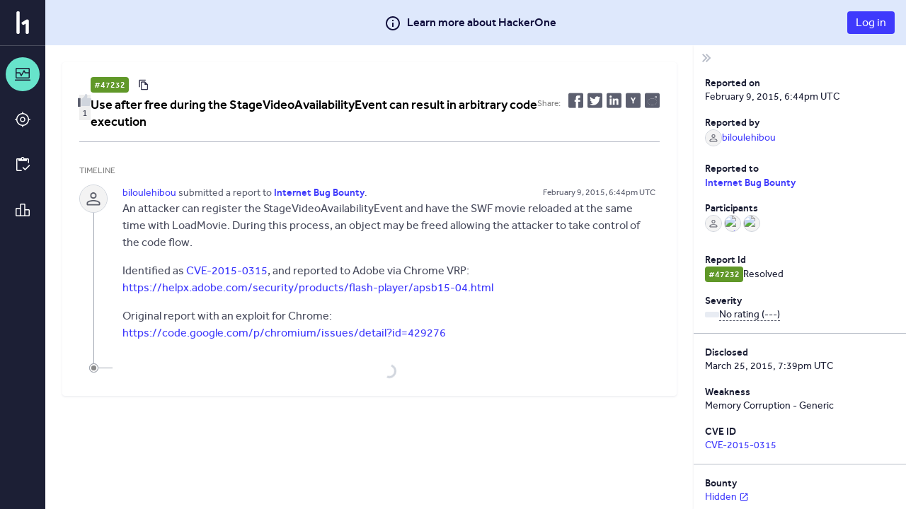

--- FILE ---
content_type: text/html; charset=utf-8
request_url: https://hackerone.com/reports/47232
body_size: 1744
content:
<!DOCTYPE html>
<html lang="en">
<head>
  <!--[if lte IE 8]>
  <meta http-equiv="refresh" content="0; url=/browser-not-supported.html">
  <![endif]-->

  <meta charset="utf-8">
    <meta name="referrer" content="origin-when-cross-origin">
  <meta name="viewport" content="width=device-width, user-scalable=yes, initial-scale=1">
  <meta name="apple-mobile-web-app-capable" content="yes">
    <meta property="og:image" content="https://hackerone-us-west-2-production-attachments.s3.us-west-2.amazonaws.com/variants/v0qywgoh5hm4cbhuanu8mqdtowhr/d6d8259739a2a4d509639b7804214d057bca547cc3fafe509ec3e3a86321b1d1?response-content-disposition=inline%3B%20filename%3D%22ibb%20revision%205%20copy.png%22%3B%20filename%2A%3DUTF-8%27%27ibb%2520revision%25205%2520copy.png&amp;response-content-type=image%2Fpng&amp;X-Amz-Algorithm=AWS4-HMAC-SHA256&amp;X-Amz-Credential=ASIAQGK6FURQUSYPYXP2%2F20251202%2Fus-west-2%2Fs3%2Faws4_request&amp;X-Amz-Date=20251202T091302Z&amp;X-Amz-Expires=3600&amp;X-Amz-Security-Token=IQoJb3JpZ2luX2VjEEgaCXVzLXdlc3QtMiJHMEUCIFN0uPlCb7H8dDqu0LUr9ZXxyOV35pJl3JIU%2BPxeRLVAAiEA2N%2BKsgsXFRtZEsBaSHCzy0bdO%2BhHd8oG3THbUYBJxDkqsgUIERADGgwwMTM2MTkyNzQ4NDkiDLPsexLUWy1whOClASqPBagebRaPCoETB10PjTmgh7D9l6n3SlkFwLXdK0tbzHo1ziOsNgalbU6K1CS72XjcHAhc7kkIyPKnAk7LvxqTdlhi9xzcHtGFMCuGz46Z7Ur9tKO9JmnB%2BqnCDcaRGWqZvAiBavA4wWhYbYPYLi2Hf6UAfBO8A4FOXMuZmx1AjLf6%2B1T7nLHWle5E0w%2FLD7oJ%2FRzMbsi127JMXiHbVxYNL1Lt%2F47OFBSYM9kSnrABcXmFGJaiYCWYDreJI3%2FeqsyBoqP%2BVbW5QRM9VtY60zEVbEPWaDM%2BhYQ8%2FSXMXSL%2FjriCJjOsq6fb%2FkCrjOtnLztZrvMLaV1pG5JmezBQ46FtqzZIJAVUcFPxmeQHIj5%2FydRpNW91A5%2FOuRAAmGeu6ZZAYXa6e0NZ03lZn5tGKInvT1Kxv%2Bh5upOwz5UF8dJbisKPEVDm9rM0Gwn9U0CmExbQMV1u51KOnIFM9OauEnRfVS4RGejOytCizKxbn67aIQ17uSB7gfw2yAJ%2BLgKsvhdibdobzuBKTnJms6SqQeBebbbM9f6Osd2hhKhY01DCjGf1RXK4sm2QAFCfHiqSA9x42yNRZrd0uRlKwFKRajBVLUuoAAZo7YMuD9zMaqEorDi4Od8UIj%2FlHTfHNkdm5pqXCGiTrqyAJzp9krZEq3Y9uIluSKKzr9rIQYN%2Ff0Ool6HiKHsVVFS7Rj3tuTI4SmSxsMWMvp2x05R5SIUEuHNftytoy%2BQi2333hCukxbPn31dozWElUCyZGXdutn3jX2wOtPBQmSDAFrCVSON78Kj3U%2BbqgLpyf2pcmbOtUPtOwFBEG5EELcviFX%2BgxlMFiN4zrCOKPk5Gk983AfLAHHklM4zs%2B7tEbW3sD8yT56KpWVswsrm6yQY6sQGKGksqZF8SyV5Ej588LOIieGBSmPUd3dUvgP0a%2BbgweLSEWb%2F64iGdJyuV2s5iHJ4lgGrZQpJ94rlhT4Q1Xj84iDiK2KW1W%2BVRsbOwA7uHS8AIEaT%2BfNXflg7%2BWhPtcmw197LPW8jWBKIjx7ecMZXMa41zpwAWKsZr3c4fniaZbL7ZLP3tDCDOM0jFJEvG%2Bfv0EYdAj8VWDfYI3XWJzZg4PBG%2BlIYgHWTud8VBzwdnFe4%3D&amp;X-Amz-SignedHeaders=host&amp;X-Amz-Signature=3cfddbe14ecd9a083ac48b4ce670e6730461d0991adc45fc8518aaa72a2a2850">
  <meta property="og:type" content="article">
  <meta property="og:title" content="Internet Bug Bounty disclosed on HackerOne: Use after free during..." />
  <meta property="og:url" content="https://hackerone.com/reports/47232" />
  <meta name="og:description" content="An attacker can register the StageVideoAvailabilityEvent and have the SWF movie reloaded at the same time with LoadMovie. During this process, an object may be freed allowing the attacker to take control of the code flow.

Identified as CVE-2015-0315, and reported to Adobe via Chrome VRP:
https://helpx.adobe.com/security/products/flash-player/apsb15-04.html

Original report with an exploit...">
  <meta name="description" content="An attacker can register the StageVideoAvailabilityEvent and have the SWF movie reloaded at the same time with LoadMovie. During this process, an object may be freed allowing the attacker to take control of the code flow.

Identified as CVE-2015-0315, and reported to Adobe via Chrome VRP:
https://helpx.adobe.com/security/products/flash-player/apsb15-04.html

Original report with an exploit...">
  <meta name="twitter:card" content="summary" />
  <meta name="twitter:site" content="@Hacker0x01" />
  <meta name="twitter:title" content="Internet Bug Bounty disclosed on HackerOne: Use after free during..." />
  <meta name="twitter:description" content="An attacker can register the StageVideoAvailabilityEvent and have the SWF movie reloaded at the same time with LoadMovie. During this process, an object may be freed allowing the attacker to take..." />
  <meta name="twitter:image" content="https://hackerone-us-west-2-production-attachments.s3.us-west-2.amazonaws.com/variants/v0qywgoh5hm4cbhuanu8mqdtowhr/d6d8259739a2a4d509639b7804214d057bca547cc3fafe509ec3e3a86321b1d1?response-content-disposition=inline%3B%20filename%3D%22ibb%20revision%205%20copy.png%22%3B%20filename%2A%3DUTF-8%27%27ibb%2520revision%25205%2520copy.png&amp;response-content-type=image%2Fpng&amp;X-Amz-Algorithm=AWS4-HMAC-SHA256&amp;X-Amz-Credential=ASIAQGK6FURQUSYPYXP2%2F20251202%2Fus-west-2%2Fs3%2Faws4_request&amp;X-Amz-Date=20251202T091302Z&amp;X-Amz-Expires=3600&amp;X-Amz-Security-Token=IQoJb3JpZ2luX2VjEEgaCXVzLXdlc3QtMiJHMEUCIFN0uPlCb7H8dDqu0LUr9ZXxyOV35pJl3JIU%2BPxeRLVAAiEA2N%2BKsgsXFRtZEsBaSHCzy0bdO%2BhHd8oG3THbUYBJxDkqsgUIERADGgwwMTM2MTkyNzQ4NDkiDLPsexLUWy1whOClASqPBagebRaPCoETB10PjTmgh7D9l6n3SlkFwLXdK0tbzHo1ziOsNgalbU6K1CS72XjcHAhc7kkIyPKnAk7LvxqTdlhi9xzcHtGFMCuGz46Z7Ur9tKO9JmnB%2BqnCDcaRGWqZvAiBavA4wWhYbYPYLi2Hf6UAfBO8A4FOXMuZmx1AjLf6%2B1T7nLHWle5E0w%2FLD7oJ%2FRzMbsi127JMXiHbVxYNL1Lt%2F47OFBSYM9kSnrABcXmFGJaiYCWYDreJI3%2FeqsyBoqP%2BVbW5QRM9VtY60zEVbEPWaDM%2BhYQ8%2FSXMXSL%2FjriCJjOsq6fb%2FkCrjOtnLztZrvMLaV1pG5JmezBQ46FtqzZIJAVUcFPxmeQHIj5%2FydRpNW91A5%2FOuRAAmGeu6ZZAYXa6e0NZ03lZn5tGKInvT1Kxv%2Bh5upOwz5UF8dJbisKPEVDm9rM0Gwn9U0CmExbQMV1u51KOnIFM9OauEnRfVS4RGejOytCizKxbn67aIQ17uSB7gfw2yAJ%2BLgKsvhdibdobzuBKTnJms6SqQeBebbbM9f6Osd2hhKhY01DCjGf1RXK4sm2QAFCfHiqSA9x42yNRZrd0uRlKwFKRajBVLUuoAAZo7YMuD9zMaqEorDi4Od8UIj%2FlHTfHNkdm5pqXCGiTrqyAJzp9krZEq3Y9uIluSKKzr9rIQYN%2Ff0Ool6HiKHsVVFS7Rj3tuTI4SmSxsMWMvp2x05R5SIUEuHNftytoy%2BQi2333hCukxbPn31dozWElUCyZGXdutn3jX2wOtPBQmSDAFrCVSON78Kj3U%2BbqgLpyf2pcmbOtUPtOwFBEG5EELcviFX%2BgxlMFiN4zrCOKPk5Gk983AfLAHHklM4zs%2B7tEbW3sD8yT56KpWVswsrm6yQY6sQGKGksqZF8SyV5Ej588LOIieGBSmPUd3dUvgP0a%2BbgweLSEWb%2F64iGdJyuV2s5iHJ4lgGrZQpJ94rlhT4Q1Xj84iDiK2KW1W%2BVRsbOwA7uHS8AIEaT%2BfNXflg7%2BWhPtcmw197LPW8jWBKIjx7ecMZXMa41zpwAWKsZr3c4fniaZbL7ZLP3tDCDOM0jFJEvG%2Bfv0EYdAj8VWDfYI3XWJzZg4PBG%2BlIYgHWTud8VBzwdnFe4%3D&amp;X-Amz-SignedHeaders=host&amp;X-Amz-Signature=3cfddbe14ecd9a083ac48b4ce670e6730461d0991adc45fc8518aaa72a2a2850" />


  <title>HackerOne</title>

  <meta
    name="slack-app-id"
    content="A0BFC2YUS" >
    <meta
      name="sentry-release-id"
      content="8c344cc" >
  <meta property="og:site_name" content="HackerOne" >
  <meta property="fb:app_id" content="345444188982280" >
  <meta name="csrf-param" content="authenticity_token" />
<meta name="csrf-token" content="YH20lV13f5VGc3LbRDObXIyvADKDhXkIvo-pB3TqWTLMqqmJi6kDjVq3JKAICp1sX-5-H2U5ke5KBaD567tfyw" />
    <link rel="stylesheet" href="/assets/static/main_css-kg3HtJk5.css" media="all" />
    <link rel="stylesheet" href="/assets/static/main_js-Ne1rLj-2.css" media="all" />
  
  <script src="/assets/constants-5df2c223f8a59333e23745c4e5dc0cebcd19fbdaaf71f0a7a802645fa485d019.js" integrity="sha256-J1tHUu9+frCgzUuOTroO5A36OKpSv7OLpeKlNj6IJc0="></script>
    <script type="module" src="/assets/static/main_js-B04X6ef6.js"></script>
  <base target="_parent" >
</head>
<body class="js-application controller_reports action_show _layout signed-out" data-locale="en">

  <div class="js-application-root full-size"></div>
  <noscript>
  <div class="js-disabled">
    It looks like your JavaScript is disabled. To use HackerOne, enable JavaScript in your browser and refresh this page.
  </div>
</noscript>

  
</body></html>


--- FILE ---
content_type: text/javascript
request_url: https://hackerone.com/assets/static/report_page-Bi8ytl8B.js
body_size: -530
content:
import{r as p,j as a,P as r}from"./vendor-QM6o83eQ.js";import{w as i,e as m,f as d}from"./main_js-B04X6ef6.js";import{l as c,r as l}from"./read_reports-i9152F8z.js";/* empty css                 */const t=i(({reportId:e,isTriager:s})=>(p.useEffect(()=>{const o=c();l(o,e)},[e]),a.jsx("div",{className:"report-with-metadata-sidebar",children:a.jsx(m,{content:a.jsx(d,{reportId:e,isTriager:s})})})));t.propTypes={match:r.shape({params:r.shape({id:r.string}).isRequired}).isRequired};t.displayName="ReportPage";export{t as default};
